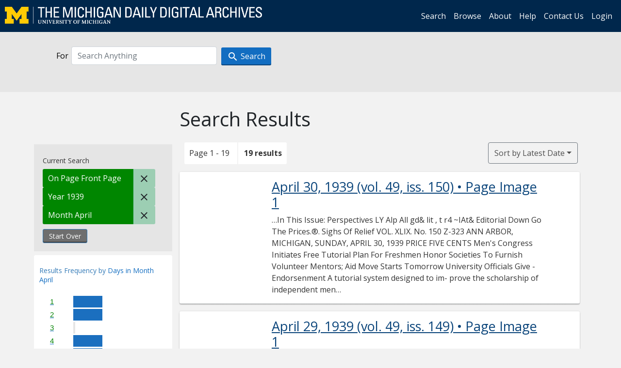

--- FILE ---
content_type: text/html; charset=utf-8
request_url: https://digital.bentley.umich.edu/midaily/search?f%5Bdate_issued_mm_ti%5D%5B%5D=4&f%5Bdate_issued_yyyy_ti%5D%5B%5D=1939&f%5Bissue_sequence_field%5D%5B%5D=issue_sequence_1&sort=date_issued_dt+desc%2C+issue_no_t_sort+asc%2C+issue_sequence+asc
body_size: 10634
content:
<!DOCTYPE html>
<html lang="en" class="no-js">
  <head>
    <meta charset="utf-8">
    <meta http-equiv="Content-Type" content="text/html; charset=utf-8">

    <!-- Mobile viewport optimization h5bp.com/ad -->
    <meta name="HandheldFriendly" content="True">
    <meta name="viewport" content="width=device-width,initial-scale=1.0">
    
    <!-- Internet Explorer use the highest version available -->
    <meta http-equiv="X-UA-Compatible" content="IE=edge">

    <!-- Mobile IE allows us to activate ClearType technology for smoothing fonts for easy reading -->
    <!--[if IEMobile]>
      <meta http-equiv="cleartype" content="on">
    <![endif]-->

    <title>Month: April / Year: 1939 / On Page: Front Page - Michigan Daily Digital Archives - Search Results</title>
    <link rel="icon" type="image/x-icon" href="/assets/favicon-06b0ea96dea0d0e5709c1ccef65ee98f6f9ee8eeb905f9bbcfcf386834c38d1a.ico" />
    <link rel="stylesheet" href="/assets/application-9b180a90bafde13c49d0fa6d3ff721feaed3d25a6d25087304d9a6b4df9e1053.css" media="all" />
    <script src="/assets/application-0aa47976aed52750af4366be76e74a1d988e2dcc6a3675f15dc5acb94c4d7957.js"></script>

    <meta name="csrf-param" content="authenticity_token" />
<meta name="csrf-token" content="1LDQd0fTrKDM_sW3Y40fzEI4brOIAivatIqFupidkAeKzALHX5x35Txgf5xI69sbIhV9Bp72UGlRGL6woTCXXw" />
    
      <link rel="repository" href="https://quod.lib.umich.edu/cgi/i/image/api/" />
  <link rel="alternate" type="application/rss+xml" title="RSS for results" href="/midaily/search.rss?f%5Bdate_issued_mm_ti%5D%5B%5D=4&amp;f%5Bdate_issued_yyyy_ti%5D%5B%5D=1939&amp;f%5Bissue_sequence_field%5D%5B%5D=issue_sequence_1&amp;sort=date_issued_dt+desc%2C+issue_no_t_sort+asc%2C+issue_sequence+asc" />
  <link rel="alternate" type="application/atom+xml" title="Atom for results" href="/midaily/search.atom?f%5Bdate_issued_mm_ti%5D%5B%5D=4&amp;f%5Bdate_issued_yyyy_ti%5D%5B%5D=1939&amp;f%5Bissue_sequence_field%5D%5B%5D=issue_sequence_1&amp;sort=date_issued_dt+desc%2C+issue_no_t_sort+asc%2C+issue_sequence+asc" />


    <!-- Le HTML5 shim, for IE6-8 support of HTML5 elements -->
    <!--[if lt IE 9]>
      <script src="//html5shim.googlecode.com/svn/trunk/html5.js"></script>
    <![endif]-->

    <link href="https://fonts.googleapis.com/css?family=Open+Sans:400,700" rel="stylesheet">

    <script>(function(w,d,s,l,i){w[l]=w[l]||[];w[l].push({'gtm.start':
    new Date().getTime(),event:'gtm.js'});var f=d.getElementsByTagName(s)[0],
    j=d.createElement(s),dl=l!='dataLayer'?'&l='+l:'';j.async=true;j.src=
    'https://www.googletagmanager.com/gtm.js?id='+i+dl;f.parentNode.insertBefore(j,f);
    })(window,document,'script','dataLayer','GTM-WBJ7G26');</script>

  </head>
  <body class="blacklight-catalog blacklight-catalog-index" >

    <nav class="navbar navbar-expand-lg navbar-dark align-items-center" id="header-navbar" style="gap: 1rem;">
  <div class="d-flex flex-column flex-lg-row flex-grow-1" data-class="collapse navbar-collapse">
    <a class="navbar-brand" href="https://digital.bentley.umich.edu/midaily"><img alt="The Michigan Daily Digital Archives" height="35" style="margin-top: -8px" src="/assets/The-Michigan-Daily-Digital-Archive-Header-Graphic-97ff19d10db46c81cc6a22da618a557b5a6fcd4d8ec404269d7ae0e05aee4546.png" /></a>
      <ul id="skip">
    <li><a href="#content">Skip to results</a></li>
    <li><a href="#search-navbar">Skip to search form</a></li>
    <li><a href="#sidebar">Skip to search results filters</a></li>
</ul>


    <div class="collapse navbar-collapse justify-content-end" id="user-util-collapse">
        <ul class="navbar-nav flex-direction-row justify-content-end">
    <li class="nav-item"><a class="nav-link" href="/midaily/search">Search</a></li>

    <li class="nav-item"><a class="nav-link" href="/midaily/browse">Browse</a></li>
    <li class="nav-item"><a class="nav-link" href="/midaily/donors">About</a></li>
    <li class="nav-item"><a class="nav-link" href="/midaily/how_to_search">Help</a></li>
    <li class="nav-item"><a class="nav-link" href="https://umich.qualtrics.com/jfe/form/SV_8qx7Ino9hw7LSQu?publication=midaily" referrerpolicy="unsafe-url">Contact Us</a></li>

        <li class="nav-item">
          <a class="nav-link" href="/login_info">Login</a>
        </li>

  </ul>

    </div>
  </div>
  <button class="navbar-toggler align-self-start" type="button" data-toggle="collapse" data-target="#user-util-collapse" aria-controls="navbarTogglerDemo01" aria-expanded="false" aria-label="Toggle navigation">
    <span class="navbar-toggler-icon"></span>
  </button>
</nav>




  <div id="search-navbar" class="navbar navbar-default p-0" role="navigation">
    
<div class="container-fluid site-search" aria-live="polite">
  <div class="row">
    <form role="search" class="form-horizontal site-search-form" action="https://digital.bentley.umich.edu/midaily/search" accept-charset="UTF-8" method="get">
      <input type="hidden" name="f[date_issued_mm_ti][]" value="4" autocomplete="off" />
<input type="hidden" name="f[date_issued_yyyy_ti][]" value="1939" autocomplete="off" />
<input type="hidden" name="f[issue_sequence_field][]" value="issue_sequence_1" autocomplete="off" />
<input type="hidden" name="sort" value="date_issued_dt desc, issue_no_t_sort asc, issue_sequence asc" autocomplete="off" />
<input type="hidden" name="publication" value="midaily" autocomplete="off" />      
      <input type="hidden" name="search_field" id="search_field" value="all_fields" autocomplete="off" />
      <div class="form-group">
        <div class="col-xs-12">
          <span class="q-block">
            <label for="q" class="control-label search-label for-label">For</label>
            <input type="text" name="q" id="q" placeholder="Search Anything" class="form-control" />
            <!-- <button class="btn btn-primary btn-lg">Search </button> -->
            <button type="submit" class="btn btn-action btn-primary" xid="search">
              <span class="icon_search icon_16px"></span>
              <span class="hidden icon_rotate_right icon_16px glyphicon-refresh-animate"></span> 
              <span class="submit-search-text">Search</span>
            </button>
          </span>
        </div>
      </div>
</form>  </div>
</div>


  </div>


    <div id="blacklight-modal" class="modal fade" tabindex="-1" role="dialog" aria-hidden="true" data-turbo="false">
  <div class="modal-dialog modal-lg" role="document">
    <div class="modal-content">
    </div>
  </div>
</div>


    <main class="py-3">
        <div class="container">

        <div class="row">
          <div class="col-md-9 offset-md-3 col-sm-8 offset-sm-4 col-xs-12 mt-3">
            <h1>    Search Results
</h1>
          </div>
        </div>

      <div class="row">
        



<div id="sidebar" class="col-md-3 col-sm-4 col-xs-12">
    <div id="appliedParams" class="clearfix constraints-container">
    <span class="constraints-label">Current Search</span>

    
<span class="btn-group appliedFilter constraint filter filter-issue_sequence_field">
  <span class="constraint-value btn btn-sm btn-default btn-disabled">
      <span class="filterName">On Page</span>
        <span class="filterValue" title="Front Page">Front Page</span>
  </span>

    <a class="btn btn-default btn-sm remove remove-param" href="/midaily/search?f%5Bdate_issued_mm_ti%5D%5B%5D=4&amp;f%5Bdate_issued_yyyy_ti%5D%5B%5D=1939&amp;sort=date_issued_dt+desc%2C+issue_no_t_sort+asc%2C+issue_sequence+asc"><span class="icon_close icon_16px"></span><span class="sr-only">Remove constraint On Page: Front Page</span></a>
</span>

<span class="btn-group appliedFilter constraint filter filter-date_issued_yyyy_ti">
  <span class="constraint-value btn btn-sm btn-default btn-disabled">
      <span class="filterName">Year</span>
        <span class="filterValue" title="1939">1939</span>
  </span>

    <a class="btn btn-default btn-sm remove remove-param" href="/midaily/search?f%5Bdate_issued_mm_ti%5D%5B%5D=4&amp;f%5Bissue_sequence_field%5D%5B%5D=issue_sequence_1&amp;sort=date_issued_dt+desc%2C+issue_no_t_sort+asc%2C+issue_sequence+asc"><span class="icon_close icon_16px"></span><span class="sr-only">Remove constraint Year: 1939</span></a>
</span>

<span class="btn-group appliedFilter constraint filter filter-date_issued_mm_ti">
  <span class="constraint-value btn btn-sm btn-default btn-disabled">
      <span class="filterName">Month</span>
        <span class="filterValue" title="April">April</span>
  </span>

    <a class="btn btn-default btn-sm remove remove-param" href="/midaily/search?f%5Bdate_issued_yyyy_ti%5D%5B%5D=1939&amp;f%5Bissue_sequence_field%5D%5B%5D=issue_sequence_1&amp;sort=date_issued_dt+desc%2C+issue_no_t_sort+asc%2C+issue_sequence+asc"><span class="icon_close icon_16px"></span><span class="sr-only">Remove constraint Month: April</span></a>
</span>
    <div>
      <a class="catalog_startOverLink btn btn-text" id="startOverLink" href="/midaily/search">Start Over</a>
    </div>
  </div>      
 

  <div id="searchGraph" class="clearfix">
    <h2 class="sr-only">Explore by Days in Month April</h2>
    <span 
    id="graph_data" 
    class="hidden" 
    data-chart-title="Days in Month April" 
    data-highest-col="2" 
    data-lowest-col="1"      
    data-facet-key="date_issued_dd_ti"      
    data-col-names="1, 2, 3, 4, 5, 6, 7, 8, 9, 10, 11, 12, 13, 14, 15, 16, 17, 18, 19, 20, 21, 22, 23, 24, 25, 26, 27, 28, 29, 30" 
    data-col-values="1, 1, 0, 1, 1, 1, 1, 0, 0, 0, 0, 0, 0, 0, 0, 0, 0, 1, 1, 1, 1, 1, 1, 1, 0, 1, 1, 1, 2, 1"  
    data-col-links="/midaily/search?f%5Bdate_issued_dd_ti%5D%5B%5D=1&amp;f%5Bdate_issued_mm_ti%5D%5B%5D=4&amp;f%5Bdate_issued_yyyy_ti%5D%5B%5D=1939&amp;f%5Bissue_sequence_field%5D%5B%5D=issue_sequence_1&amp;sort=date_issued_dt+desc%2C+issue_no_t_sort+asc%2C+issue_sequence+asc, /midaily/search?f%5Bdate_issued_dd_ti%5D%5B%5D=2&amp;f%5Bdate_issued_mm_ti%5D%5B%5D=4&amp;f%5Bdate_issued_yyyy_ti%5D%5B%5D=1939&amp;f%5Bissue_sequence_field%5D%5B%5D=issue_sequence_1&amp;sort=date_issued_dt+desc%2C+issue_no_t_sort+asc%2C+issue_sequence+asc, #, /midaily/search?f%5Bdate_issued_dd_ti%5D%5B%5D=4&amp;f%5Bdate_issued_mm_ti%5D%5B%5D=4&amp;f%5Bdate_issued_yyyy_ti%5D%5B%5D=1939&amp;f%5Bissue_sequence_field%5D%5B%5D=issue_sequence_1&amp;sort=date_issued_dt+desc%2C+issue_no_t_sort+asc%2C+issue_sequence+asc, /midaily/search?f%5Bdate_issued_dd_ti%5D%5B%5D=5&amp;f%5Bdate_issued_mm_ti%5D%5B%5D=4&amp;f%5Bdate_issued_yyyy_ti%5D%5B%5D=1939&amp;f%5Bissue_sequence_field%5D%5B%5D=issue_sequence_1&amp;sort=date_issued_dt+desc%2C+issue_no_t_sort+asc%2C+issue_sequence+asc, /midaily/search?f%5Bdate_issued_dd_ti%5D%5B%5D=6&amp;f%5Bdate_issued_mm_ti%5D%5B%5D=4&amp;f%5Bdate_issued_yyyy_ti%5D%5B%5D=1939&amp;f%5Bissue_sequence_field%5D%5B%5D=issue_sequence_1&amp;sort=date_issued_dt+desc%2C+issue_no_t_sort+asc%2C+issue_sequence+asc, /midaily/search?f%5Bdate_issued_dd_ti%5D%5B%5D=7&amp;f%5Bdate_issued_mm_ti%5D%5B%5D=4&amp;f%5Bdate_issued_yyyy_ti%5D%5B%5D=1939&amp;f%5Bissue_sequence_field%5D%5B%5D=issue_sequence_1&amp;sort=date_issued_dt+desc%2C+issue_no_t_sort+asc%2C+issue_sequence+asc, #, #, #, #, #, #, #, #, #, #, /midaily/search?f%5Bdate_issued_dd_ti%5D%5B%5D=18&amp;f%5Bdate_issued_mm_ti%5D%5B%5D=4&amp;f%5Bdate_issued_yyyy_ti%5D%5B%5D=1939&amp;f%5Bissue_sequence_field%5D%5B%5D=issue_sequence_1&amp;sort=date_issued_dt+desc%2C+issue_no_t_sort+asc%2C+issue_sequence+asc, /midaily/search?f%5Bdate_issued_dd_ti%5D%5B%5D=19&amp;f%5Bdate_issued_mm_ti%5D%5B%5D=4&amp;f%5Bdate_issued_yyyy_ti%5D%5B%5D=1939&amp;f%5Bissue_sequence_field%5D%5B%5D=issue_sequence_1&amp;sort=date_issued_dt+desc%2C+issue_no_t_sort+asc%2C+issue_sequence+asc, /midaily/search?f%5Bdate_issued_dd_ti%5D%5B%5D=20&amp;f%5Bdate_issued_mm_ti%5D%5B%5D=4&amp;f%5Bdate_issued_yyyy_ti%5D%5B%5D=1939&amp;f%5Bissue_sequence_field%5D%5B%5D=issue_sequence_1&amp;sort=date_issued_dt+desc%2C+issue_no_t_sort+asc%2C+issue_sequence+asc, /midaily/search?f%5Bdate_issued_dd_ti%5D%5B%5D=21&amp;f%5Bdate_issued_mm_ti%5D%5B%5D=4&amp;f%5Bdate_issued_yyyy_ti%5D%5B%5D=1939&amp;f%5Bissue_sequence_field%5D%5B%5D=issue_sequence_1&amp;sort=date_issued_dt+desc%2C+issue_no_t_sort+asc%2C+issue_sequence+asc, /midaily/search?f%5Bdate_issued_dd_ti%5D%5B%5D=22&amp;f%5Bdate_issued_mm_ti%5D%5B%5D=4&amp;f%5Bdate_issued_yyyy_ti%5D%5B%5D=1939&amp;f%5Bissue_sequence_field%5D%5B%5D=issue_sequence_1&amp;sort=date_issued_dt+desc%2C+issue_no_t_sort+asc%2C+issue_sequence+asc, /midaily/search?f%5Bdate_issued_dd_ti%5D%5B%5D=23&amp;f%5Bdate_issued_mm_ti%5D%5B%5D=4&amp;f%5Bdate_issued_yyyy_ti%5D%5B%5D=1939&amp;f%5Bissue_sequence_field%5D%5B%5D=issue_sequence_1&amp;sort=date_issued_dt+desc%2C+issue_no_t_sort+asc%2C+issue_sequence+asc, /midaily/search?f%5Bdate_issued_dd_ti%5D%5B%5D=24&amp;f%5Bdate_issued_mm_ti%5D%5B%5D=4&amp;f%5Bdate_issued_yyyy_ti%5D%5B%5D=1939&amp;f%5Bissue_sequence_field%5D%5B%5D=issue_sequence_1&amp;sort=date_issued_dt+desc%2C+issue_no_t_sort+asc%2C+issue_sequence+asc, #, /midaily/search?f%5Bdate_issued_dd_ti%5D%5B%5D=26&amp;f%5Bdate_issued_mm_ti%5D%5B%5D=4&amp;f%5Bdate_issued_yyyy_ti%5D%5B%5D=1939&amp;f%5Bissue_sequence_field%5D%5B%5D=issue_sequence_1&amp;sort=date_issued_dt+desc%2C+issue_no_t_sort+asc%2C+issue_sequence+asc, /midaily/search?f%5Bdate_issued_dd_ti%5D%5B%5D=27&amp;f%5Bdate_issued_mm_ti%5D%5B%5D=4&amp;f%5Bdate_issued_yyyy_ti%5D%5B%5D=1939&amp;f%5Bissue_sequence_field%5D%5B%5D=issue_sequence_1&amp;sort=date_issued_dt+desc%2C+issue_no_t_sort+asc%2C+issue_sequence+asc, /midaily/search?f%5Bdate_issued_dd_ti%5D%5B%5D=28&amp;f%5Bdate_issued_mm_ti%5D%5B%5D=4&amp;f%5Bdate_issued_yyyy_ti%5D%5B%5D=1939&amp;f%5Bissue_sequence_field%5D%5B%5D=issue_sequence_1&amp;sort=date_issued_dt+desc%2C+issue_no_t_sort+asc%2C+issue_sequence+asc, /midaily/search?f%5Bdate_issued_dd_ti%5D%5B%5D=29&amp;f%5Bdate_issued_mm_ti%5D%5B%5D=4&amp;f%5Bdate_issued_yyyy_ti%5D%5B%5D=1939&amp;f%5Bissue_sequence_field%5D%5B%5D=issue_sequence_1&amp;sort=date_issued_dt+desc%2C+issue_no_t_sort+asc%2C+issue_sequence+asc, /midaily/search?f%5Bdate_issued_dd_ti%5D%5B%5D=30&amp;f%5Bdate_issued_mm_ti%5D%5B%5D=4&amp;f%5Bdate_issued_yyyy_ti%5D%5B%5D=1939&amp;f%5Bissue_sequence_field%5D%5B%5D=issue_sequence_1&amp;sort=date_issued_dt+desc%2C+issue_no_t_sort+asc%2C+issue_sequence+asc" 
    ></span>
    
  <h3><span class="result-requency-by">Results Frequency by </span><span class="result-frequency-by-range">Days in Month April</span></h3>
  <div id="hit_chart_frame">
    <span id="y-axis-title">Date Range</span>
    <span id="x-axis-title">Pages with Results</span>
    <!-- line bar -->
  </div>
    <span id="hit_instructions">The graph is meant to give a relative scale of results. Hover over labels to see number of results.</span>
</div>
    <div id="facets" class="facets sidenav facets-toggleable-md">
  <div class="facets-header">
    <h2 class="facets-heading">Filter by Date Range Facet</h2>

    <button class="navbar-toggler navbar-toggler-right" type="button" data-toggle="collapse" data-target="#facet-panel-collapse" data-bs-toggle="collapse" data-bs-target="#facet-panel-collapse" aria-controls="facet-panel-collapse" aria-expanded="false" aria-label="Toggle facets">
      <span class="navbar-toggler-icon"></span>
</button>  </div>

  <div id="facet-panel-collapse" class="facets-collapse collapse">
      <div class="card facet-limit blacklight-issue_sequence_field facet-limit-active">
  <h3 class="card-header p-0 facet-field-heading" id="facet-issue_sequence_field-header">
    <button
      type="button"
      class="btn w-100 d-block btn-block p-2 text-start text-left collapse-toggle "
      data-toggle="collapse"
      data-bs-toggle="collapse"
      data-target="#facet-issue_sequence_field"
      data-bs-target="#facet-issue_sequence_field"
      aria-expanded="true"
      arial-controls="facet-issue_sequence_field"
    >
          On Page

    </button>
  </h3>
  <div id="facet-issue_sequence_field" role="region" aria-labelledby="facet-issue_sequence_field-header" class="panel-collapse facet-content collapse show">
    <div class="card-body">
              
    <ul class="facet-values list-unstyled">
      <li><span class="facet-label"><span class="selected">Front Page</span><a class="remove" href="/midaily/search?f%5Bdate_issued_mm_ti%5D%5B%5D=4&amp;f%5Bdate_issued_yyyy_ti%5D%5B%5D=1939&amp;sort=date_issued_dt+desc%2C+issue_no_t_sort+asc%2C+issue_sequence+asc"><span class="fa fa-close"></span><span class="sr-only">remove facet limit Front Page</span></a></span><span title="Number of records" class="selected facet-count">19</span></li>
    </ul>




    </div>
  </div>
</div>

<div class="card facet-limit blacklight-date_issued_yyyy10_ti ">
  <h3 class="card-header p-0 facet-field-heading" id="facet-date_issued_yyyy10_ti-header">
    <button
      type="button"
      class="btn w-100 d-block btn-block p-2 text-start text-left collapse-toggle "
      data-toggle="collapse"
      data-bs-toggle="collapse"
      data-target="#facet-date_issued_yyyy10_ti"
      data-bs-target="#facet-date_issued_yyyy10_ti"
      aria-expanded="true"
      arial-controls="facet-date_issued_yyyy10_ti"
    >
          Decade

    </button>
  </h3>
  <div id="facet-date_issued_yyyy10_ti" role="region" aria-labelledby="facet-date_issued_yyyy10_ti-header" class="panel-collapse facet-content collapse show">
    <div class="card-body">
              
    <ul class="facet-values list-unstyled">
      <li><span class="facet-label"><a class="facet-select" rel="nofollow" href="/midaily/search?f%5Bdate_issued_mm_ti%5D%5B%5D=4&amp;f%5Bdate_issued_yyyy10_ti%5D%5B%5D=1930&amp;f%5Bdate_issued_yyyy_ti%5D%5B%5D=1939&amp;f%5Bissue_sequence_field%5D%5B%5D=issue_sequence_1&amp;sort=date_issued_dt+desc%2C+issue_no_t_sort+asc%2C+issue_sequence+asc">1930</a></span><span title="Number of records" class="facet-count">19</span></li>
    </ul>




    </div>
  </div>
</div>

<div class="card facet-limit blacklight-date_issued_yyyy_ti facet-limit-active">
  <h3 class="card-header p-0 facet-field-heading" id="facet-date_issued_yyyy_ti-header">
    <button
      type="button"
      class="btn w-100 d-block btn-block p-2 text-start text-left collapse-toggle "
      data-toggle="collapse"
      data-bs-toggle="collapse"
      data-target="#facet-date_issued_yyyy_ti"
      data-bs-target="#facet-date_issued_yyyy_ti"
      aria-expanded="true"
      arial-controls="facet-date_issued_yyyy_ti"
    >
          Year

    </button>
  </h3>
  <div id="facet-date_issued_yyyy_ti" role="region" aria-labelledby="facet-date_issued_yyyy_ti-header" class="panel-collapse facet-content collapse show">
    <div class="card-body">
              
    <ul class="facet-values list-unstyled">
      <li><span class="facet-label"><span class="selected">1939</span><a class="remove" href="/midaily/search?f%5Bdate_issued_mm_ti%5D%5B%5D=4&amp;f%5Bissue_sequence_field%5D%5B%5D=issue_sequence_1&amp;sort=date_issued_dt+desc%2C+issue_no_t_sort+asc%2C+issue_sequence+asc"><span class="fa fa-close"></span><span class="sr-only">remove facet limit 1939</span></a></span><span title="Number of records" class="selected facet-count">19</span></li>
    </ul>




    </div>
  </div>
</div>

<div class="card facet-limit blacklight-date_issued_mm_ti facet-limit-active">
  <h3 class="card-header p-0 facet-field-heading" id="facet-date_issued_mm_ti-header">
    <button
      type="button"
      class="btn w-100 d-block btn-block p-2 text-start text-left collapse-toggle "
      data-toggle="collapse"
      data-bs-toggle="collapse"
      data-target="#facet-date_issued_mm_ti"
      data-bs-target="#facet-date_issued_mm_ti"
      aria-expanded="true"
      arial-controls="facet-date_issued_mm_ti"
    >
          Month

    </button>
  </h3>
  <div id="facet-date_issued_mm_ti" role="region" aria-labelledby="facet-date_issued_mm_ti-header" class="panel-collapse facet-content collapse show">
    <div class="card-body">
              
    <ul class="facet-values list-unstyled">
      <li><span class="facet-label"><span class="selected">April</span><a class="remove" href="/midaily/search?f%5Bdate_issued_yyyy_ti%5D%5B%5D=1939&amp;f%5Bissue_sequence_field%5D%5B%5D=issue_sequence_1&amp;sort=date_issued_dt+desc%2C+issue_no_t_sort+asc%2C+issue_sequence+asc"><span class="fa fa-close"></span><span class="sr-only">remove facet limit April</span></a></span><span title="Number of records" class="selected facet-count">19</span></li>
    </ul>




    </div>
  </div>
</div>

<div class="card facet-limit blacklight-date_issued_dd_ti ">
  <h3 class="card-header p-0 facet-field-heading" id="facet-date_issued_dd_ti-header">
    <button
      type="button"
      class="btn w-100 d-block btn-block p-2 text-start text-left collapse-toggle collapsed"
      data-toggle="collapse"
      data-bs-toggle="collapse"
      data-target="#facet-date_issued_dd_ti"
      data-bs-target="#facet-date_issued_dd_ti"
      aria-expanded="false"
      arial-controls="facet-date_issued_dd_ti"
    >
          Day

    </button>
  </h3>
  <div id="facet-date_issued_dd_ti" role="region" aria-labelledby="facet-date_issued_dd_ti-header" class="panel-collapse facet-content collapse ">
    <div class="card-body">
              
    <ul class="facet-values list-unstyled">
      <li><span class="facet-label"><a class="facet-select" rel="nofollow" href="/midaily/search?f%5Bdate_issued_dd_ti%5D%5B%5D=1&amp;f%5Bdate_issued_mm_ti%5D%5B%5D=4&amp;f%5Bdate_issued_yyyy_ti%5D%5B%5D=1939&amp;f%5Bissue_sequence_field%5D%5B%5D=issue_sequence_1&amp;sort=date_issued_dt+desc%2C+issue_no_t_sort+asc%2C+issue_sequence+asc">1</a></span><span title="Number of records" class="facet-count">1</span></li><li><span class="facet-label"><a class="facet-select" rel="nofollow" href="/midaily/search?f%5Bdate_issued_dd_ti%5D%5B%5D=2&amp;f%5Bdate_issued_mm_ti%5D%5B%5D=4&amp;f%5Bdate_issued_yyyy_ti%5D%5B%5D=1939&amp;f%5Bissue_sequence_field%5D%5B%5D=issue_sequence_1&amp;sort=date_issued_dt+desc%2C+issue_no_t_sort+asc%2C+issue_sequence+asc">2</a></span><span title="Number of records" class="facet-count">1</span></li><li><span class="facet-label"><a class="facet-select" rel="nofollow" href="/midaily/search?f%5Bdate_issued_dd_ti%5D%5B%5D=4&amp;f%5Bdate_issued_mm_ti%5D%5B%5D=4&amp;f%5Bdate_issued_yyyy_ti%5D%5B%5D=1939&amp;f%5Bissue_sequence_field%5D%5B%5D=issue_sequence_1&amp;sort=date_issued_dt+desc%2C+issue_no_t_sort+asc%2C+issue_sequence+asc">4</a></span><span title="Number of records" class="facet-count">1</span></li><li><span class="facet-label"><a class="facet-select" rel="nofollow" href="/midaily/search?f%5Bdate_issued_dd_ti%5D%5B%5D=5&amp;f%5Bdate_issued_mm_ti%5D%5B%5D=4&amp;f%5Bdate_issued_yyyy_ti%5D%5B%5D=1939&amp;f%5Bissue_sequence_field%5D%5B%5D=issue_sequence_1&amp;sort=date_issued_dt+desc%2C+issue_no_t_sort+asc%2C+issue_sequence+asc">5</a></span><span title="Number of records" class="facet-count">1</span></li><li><span class="facet-label"><a class="facet-select" rel="nofollow" href="/midaily/search?f%5Bdate_issued_dd_ti%5D%5B%5D=6&amp;f%5Bdate_issued_mm_ti%5D%5B%5D=4&amp;f%5Bdate_issued_yyyy_ti%5D%5B%5D=1939&amp;f%5Bissue_sequence_field%5D%5B%5D=issue_sequence_1&amp;sort=date_issued_dt+desc%2C+issue_no_t_sort+asc%2C+issue_sequence+asc">6</a></span><span title="Number of records" class="facet-count">1</span></li><li><span class="facet-label"><a class="facet-select" rel="nofollow" href="/midaily/search?f%5Bdate_issued_dd_ti%5D%5B%5D=7&amp;f%5Bdate_issued_mm_ti%5D%5B%5D=4&amp;f%5Bdate_issued_yyyy_ti%5D%5B%5D=1939&amp;f%5Bissue_sequence_field%5D%5B%5D=issue_sequence_1&amp;sort=date_issued_dt+desc%2C+issue_no_t_sort+asc%2C+issue_sequence+asc">7</a></span><span title="Number of records" class="facet-count">1</span></li><li><span class="facet-label"><a class="facet-select" rel="nofollow" href="/midaily/search?f%5Bdate_issued_dd_ti%5D%5B%5D=18&amp;f%5Bdate_issued_mm_ti%5D%5B%5D=4&amp;f%5Bdate_issued_yyyy_ti%5D%5B%5D=1939&amp;f%5Bissue_sequence_field%5D%5B%5D=issue_sequence_1&amp;sort=date_issued_dt+desc%2C+issue_no_t_sort+asc%2C+issue_sequence+asc">18</a></span><span title="Number of records" class="facet-count">1</span></li><li><span class="facet-label"><a class="facet-select" rel="nofollow" href="/midaily/search?f%5Bdate_issued_dd_ti%5D%5B%5D=19&amp;f%5Bdate_issued_mm_ti%5D%5B%5D=4&amp;f%5Bdate_issued_yyyy_ti%5D%5B%5D=1939&amp;f%5Bissue_sequence_field%5D%5B%5D=issue_sequence_1&amp;sort=date_issued_dt+desc%2C+issue_no_t_sort+asc%2C+issue_sequence+asc">19</a></span><span title="Number of records" class="facet-count">1</span></li><li><span class="facet-label"><a class="facet-select" rel="nofollow" href="/midaily/search?f%5Bdate_issued_dd_ti%5D%5B%5D=20&amp;f%5Bdate_issued_mm_ti%5D%5B%5D=4&amp;f%5Bdate_issued_yyyy_ti%5D%5B%5D=1939&amp;f%5Bissue_sequence_field%5D%5B%5D=issue_sequence_1&amp;sort=date_issued_dt+desc%2C+issue_no_t_sort+asc%2C+issue_sequence+asc">20</a></span><span title="Number of records" class="facet-count">1</span></li><li><span class="facet-label"><a class="facet-select" rel="nofollow" href="/midaily/search?f%5Bdate_issued_dd_ti%5D%5B%5D=21&amp;f%5Bdate_issued_mm_ti%5D%5B%5D=4&amp;f%5Bdate_issued_yyyy_ti%5D%5B%5D=1939&amp;f%5Bissue_sequence_field%5D%5B%5D=issue_sequence_1&amp;sort=date_issued_dt+desc%2C+issue_no_t_sort+asc%2C+issue_sequence+asc">21</a></span><span title="Number of records" class="facet-count">1</span></li><li><span class="facet-label"><a class="facet-select" rel="nofollow" href="/midaily/search?f%5Bdate_issued_dd_ti%5D%5B%5D=22&amp;f%5Bdate_issued_mm_ti%5D%5B%5D=4&amp;f%5Bdate_issued_yyyy_ti%5D%5B%5D=1939&amp;f%5Bissue_sequence_field%5D%5B%5D=issue_sequence_1&amp;sort=date_issued_dt+desc%2C+issue_no_t_sort+asc%2C+issue_sequence+asc">22</a></span><span title="Number of records" class="facet-count">1</span></li><li><span class="facet-label"><a class="facet-select" rel="nofollow" href="/midaily/search?f%5Bdate_issued_dd_ti%5D%5B%5D=23&amp;f%5Bdate_issued_mm_ti%5D%5B%5D=4&amp;f%5Bdate_issued_yyyy_ti%5D%5B%5D=1939&amp;f%5Bissue_sequence_field%5D%5B%5D=issue_sequence_1&amp;sort=date_issued_dt+desc%2C+issue_no_t_sort+asc%2C+issue_sequence+asc">23</a></span><span title="Number of records" class="facet-count">1</span></li><li><span class="facet-label"><a class="facet-select" rel="nofollow" href="/midaily/search?f%5Bdate_issued_dd_ti%5D%5B%5D=24&amp;f%5Bdate_issued_mm_ti%5D%5B%5D=4&amp;f%5Bdate_issued_yyyy_ti%5D%5B%5D=1939&amp;f%5Bissue_sequence_field%5D%5B%5D=issue_sequence_1&amp;sort=date_issued_dt+desc%2C+issue_no_t_sort+asc%2C+issue_sequence+asc">24</a></span><span title="Number of records" class="facet-count">1</span></li><li><span class="facet-label"><a class="facet-select" rel="nofollow" href="/midaily/search?f%5Bdate_issued_dd_ti%5D%5B%5D=26&amp;f%5Bdate_issued_mm_ti%5D%5B%5D=4&amp;f%5Bdate_issued_yyyy_ti%5D%5B%5D=1939&amp;f%5Bissue_sequence_field%5D%5B%5D=issue_sequence_1&amp;sort=date_issued_dt+desc%2C+issue_no_t_sort+asc%2C+issue_sequence+asc">26</a></span><span title="Number of records" class="facet-count">1</span></li><li><span class="facet-label"><a class="facet-select" rel="nofollow" href="/midaily/search?f%5Bdate_issued_dd_ti%5D%5B%5D=27&amp;f%5Bdate_issued_mm_ti%5D%5B%5D=4&amp;f%5Bdate_issued_yyyy_ti%5D%5B%5D=1939&amp;f%5Bissue_sequence_field%5D%5B%5D=issue_sequence_1&amp;sort=date_issued_dt+desc%2C+issue_no_t_sort+asc%2C+issue_sequence+asc">27</a></span><span title="Number of records" class="facet-count">1</span></li><li><span class="facet-label"><a class="facet-select" rel="nofollow" href="/midaily/search?f%5Bdate_issued_dd_ti%5D%5B%5D=28&amp;f%5Bdate_issued_mm_ti%5D%5B%5D=4&amp;f%5Bdate_issued_yyyy_ti%5D%5B%5D=1939&amp;f%5Bissue_sequence_field%5D%5B%5D=issue_sequence_1&amp;sort=date_issued_dt+desc%2C+issue_no_t_sort+asc%2C+issue_sequence+asc">28</a></span><span title="Number of records" class="facet-count">1</span></li><li><span class="facet-label"><a class="facet-select" rel="nofollow" href="/midaily/search?f%5Bdate_issued_dd_ti%5D%5B%5D=29&amp;f%5Bdate_issued_mm_ti%5D%5B%5D=4&amp;f%5Bdate_issued_yyyy_ti%5D%5B%5D=1939&amp;f%5Bissue_sequence_field%5D%5B%5D=issue_sequence_1&amp;sort=date_issued_dt+desc%2C+issue_no_t_sort+asc%2C+issue_sequence+asc">29</a></span><span title="Number of records" class="facet-count">2</span></li><li><span class="facet-label"><a class="facet-select" rel="nofollow" href="/midaily/search?f%5Bdate_issued_dd_ti%5D%5B%5D=30&amp;f%5Bdate_issued_mm_ti%5D%5B%5D=4&amp;f%5Bdate_issued_yyyy_ti%5D%5B%5D=1939&amp;f%5Bissue_sequence_field%5D%5B%5D=issue_sequence_1&amp;sort=date_issued_dt+desc%2C+issue_no_t_sort+asc%2C+issue_sequence+asc">30</a></span><span title="Number of records" class="facet-count">1</span></li>
    </ul>




    </div>
  </div>
</div>

</div></div>


</div>

<div id="content" class="col-md-9 col-sm-8 col-xs-12 activate-highlighting">
  
    <h2 class="sr-only top-content-title"><span class="translation_missing" title="translation missing: en.blacklight.search.search_results_header">Search Results Header</span></h2>






<div id="sortAndPerPage">
  <section class="pagination">
      <div class="page_links">
      <span class="page_entries">
        <span class="pages-box">Page 1 - 19</span> <span class="results-box hidden-xs">19 results</span>
      </span>
    </div> 

</section>

  <div class="search-widgets">
        <div id="sort-dropdown" class="btn-group sort-dropdown">
  <button name="button" type="submit" class="btn btn-outline-secondary dropdown-toggle" aria-expanded="false" data-toggle="dropdown" data-bs-toggle="dropdown">Sort<span class="d-none d-sm-inline"> by Latest Date</span><span class="caret"></span></button>

  <div class="dropdown-menu" role="menu">
      <a class="dropdown-item " role="menuitem" href="/midaily/search?f%5Bdate_issued_mm_ti%5D%5B%5D=4&amp;f%5Bdate_issued_yyyy_ti%5D%5B%5D=1939&amp;f%5Bissue_sequence_field%5D%5B%5D=issue_sequence_1&amp;sort=relevance">Interesting</a>
      <a class="dropdown-item active" role="menuitem" aria-current="page" href="/midaily/search?f%5Bdate_issued_mm_ti%5D%5B%5D=4&amp;f%5Bdate_issued_yyyy_ti%5D%5B%5D=1939&amp;f%5Bissue_sequence_field%5D%5B%5D=issue_sequence_1&amp;sort=date_issued_dt+desc%2C+issue_no_t_sort+asc%2C+issue_sequence+asc">Latest Date</a>
      <a class="dropdown-item " role="menuitem" href="/midaily/search?f%5Bdate_issued_mm_ti%5D%5B%5D=4&amp;f%5Bdate_issued_yyyy_ti%5D%5B%5D=1939&amp;f%5Bissue_sequence_field%5D%5B%5D=issue_sequence_1&amp;sort=date_issued_dt+asc%2C+issue_no_t_sort+asc%2C+issue_sequence+asc">Earliest Date</a>
  </div>
</div>



</div>
</div>

<h2 class="sr-only">Search Results</h2>

  <div id="documents" class="documents-list container-fluid">
  <article class="row document" data-words="[]" data-identifier="bhl_midaily:mdp.39015071756048-00000403:WORDS00000403">
    <span class="row-thumbnail" aria-hidden="true" tabindex="-1">
        <a tabindex="-1" class="thumbnail loading" data-min-width="150" data-min-height="194" aria-describedby="_mdp.39015071756048-00000403" href="/midaily/mdp.39015071756048/403"><img data-src="https://quod.lib.umich.edu/cgi/i/image/api/tile/bhl_midaily:mdp.39015071756048-00000403:IMG00000403/full/150,/0/default.jpg" tabindex="-1" aria-hidden="true" alt="image of April 30, 1939 - number 1" /></a>
    </span>
    <div class="row-article-text">
        <a href="/midaily/mdp.39015071756048/403">
    <h3 id="_mdp.39015071756048-00000403">
        April 30, 1939
        <span class="subtitle">
            (vol. 49, iss. 150)
            &#8226; Page Image 1</span>
    </h3>
</a>

<p>&#8230;In This Issue: Perspectives  LY  Alp All gd& lit , t r4  ~IAt&  Editorial Down Go The Prices.®. Sighs Of Relief  VOL. XLIX. No. 150 Z-323 ANN ARBOR, MICHIGAN, SUNDAY, APRIL 30, 1939  PRICE FIVE CENTS  Men's Congress Initiates Free Tutorial Plan For Freshmen Honor Societies To Furnish Volunteer Mentors; Aid Move Starts Tomorrow University Officials Give -Endorsenment A tutorial system designed to im- prove the scholarship of independent men was...&#8230;</p>

    </div>

</article>
    <article class="row document" data-words="[]" data-identifier="bhl_midaily:mdp.39015071756048-00000389:WORDS00000389">
    <span class="row-thumbnail" aria-hidden="true" tabindex="-1">
        <a tabindex="-1" class="thumbnail loading" data-min-width="150" data-min-height="194" aria-describedby="_mdp.39015071756048-00000389" href="/midaily/mdp.39015071756048/389"><img data-src="https://quod.lib.umich.edu/cgi/i/image/api/tile/bhl_midaily:mdp.39015071756048-00000389:IMG00000389/full/150,/0/default.jpg" tabindex="-1" aria-hidden="true" alt="image of April 29, 1939 - number 1" /></a>
    </span>
    <div class="row-article-text">
        <a href="/midaily/mdp.39015071756048/389">
    <h3 id="_mdp.39015071756048-00000389">
        April 29, 1939
        <span class="subtitle">
            (vol. 49, iss. 149)
            &#8226; Page Image 1</span>
    </h3>
</a>

<p>&#8230;Weather Fair, warmer in central and south portions today.  C, - 4r  SWP40  ~~Iaiti  Editorial Japan And The Democracies  VOL. XLIX. No. 149 Z-323 ANN ARBOR, MICHIGAN, SATURDAY, APRIL 29, 1939  PRICE FIVE CENTS  Haber Accepts National Post  I  Named To High Post  To Supervise Refugee Work Executive Post Involves Resettlement And Relief Grants In United States Economist Granted One-Year Absence Prof. William Haber of the econom- ics department ...&#8230;</p>

    </div>

</article>
    <article class="row document" data-words="[]" data-identifier="bhl_midaily:mdp.39015071756048-00000397:WORDS00000397">
    <span class="row-thumbnail" aria-hidden="true" tabindex="-1">
        <a tabindex="-1" class="thumbnail loading" data-min-width="150" data-min-height="115" aria-describedby="_mdp.39015071756048-00000397" href="/midaily/mdp.39015071756048/397"><img data-src="https://quod.lib.umich.edu/cgi/i/image/api/tile/bhl_midaily:mdp.39015071756048-00000397:IMG00000397/full/150,/0/default.jpg" tabindex="-1" aria-hidden="true" alt="image of April 29, 1939 - number 1" /></a>
    </span>
    <div class="row-article-text">
        <a href="/midaily/mdp.39015071756048/397">
    <h3 id="_mdp.39015071756048-00000397">
        April 29, 1939
        <span class="subtitle">
            (vol. 2, iss. 4)
            &#8226; Page Image 1</span>
    </h3>
</a>

<p>&#8230;(I  CA) *00  41 0 zc vs 0  w . r, Q  '.4 0 cu 4) r) 4- . .i1  o0 e3 *c b o u  4V V V ce "4-  bb a) a> 4) a) 4i) 03 a) C  "4) rjo. P4 4)a 0O 0  td N U2vU  q3 w) T3 -4 Cd .C;  z O a) )r 4.) Co,. o o tn. >-)  0 4 W ' V{ Cr C1 1.! a) V-  94- o~c o x '4 a 4-  Q) C -4 ti) 4.)  '44 4 '4-4 G;1 cd- a)  .45) a) V J.. 4)0  .0 0 *-. bb w a)yr "rI ) ,yr.4 S0  .0 d3 4 'L3 a) ;-a LV  bD -S Cd) Y.i 0 4 C an  0 e a) CJ) C7) '4  0 4.", .a , U 4- a)'U a) u ~' )C...&#8230;</p>

    </div>

</article>
    <article class="row document" data-words="[]" data-identifier="bhl_midaily:mdp.39015071756048-00000383:WORDS00000383">
    <span class="row-thumbnail" aria-hidden="true" tabindex="-1">
        <a tabindex="-1" class="thumbnail loading" data-min-width="150" data-min-height="194" aria-describedby="_mdp.39015071756048-00000383" href="/midaily/mdp.39015071756048/383"><img data-src="https://quod.lib.umich.edu/cgi/i/image/api/tile/bhl_midaily:mdp.39015071756048-00000383:IMG00000383/full/150,/0/default.jpg" tabindex="-1" aria-hidden="true" alt="image of April 28, 1939 - number 1" /></a>
    </span>
    <div class="row-article-text">
        <a href="/midaily/mdp.39015071756048/383">
    <h3 id="_mdp.39015071756048-00000383">
        April 28, 1939
        <span class="subtitle">
            (vol. 49, iss. 148)
            &#8226; Page Image 1</span>
    </h3>
</a>

<p>&#8230; Weather, Partly cloudy to cloudy and continued cool today.  Sir igrn  ~Iai4i1  Editorial Arms And The Man The 'Bridge Of Sighs' .  VOL. XLIX. No. 148 Z-323 ANN ARBOR, MICHIGAN, FRIDAY, APRIL 28, 1939  PRICE FIVE CENTS  F.D.R. Urges Large Relief Appropriation For Next Year Handling Of Relief In Past Defended By President In Message To Congress Prospect Of Quick PassageIs Slight WASHINGTON" April 27.-(P)- President Roosevelt sounded the battle...&#8230;</p>

    </div>

</article>
    <article class="row document" data-words="[]" data-identifier="bhl_midaily:mdp.39015071756048-00000375:WORDS00000375">
    <span class="row-thumbnail" aria-hidden="true" tabindex="-1">
        <a tabindex="-1" class="thumbnail loading" data-min-width="150" data-min-height="195" aria-describedby="_mdp.39015071756048-00000375" href="/midaily/mdp.39015071756048/375"><img data-src="https://quod.lib.umich.edu/cgi/i/image/api/tile/bhl_midaily:mdp.39015071756048-00000375:IMG00000375/full/150,/0/default.jpg" tabindex="-1" aria-hidden="true" alt="image of April 27, 1939 - number 1" /></a>
    </span>
    <div class="row-article-text">
        <a href="/midaily/mdp.39015071756048/375">
    <h3 id="_mdp.39015071756048-00000375">
        April 27, 1939
        <span class="subtitle">
            (vol. 49, iss. 147)
            &#8226; Page Image 1</span>
    </h3>
</a>

<p>&#8230;I.A  r  ffir6  Ahr at  The New Tariff  No. 147  Z-323  ANN ARBOR, MICHIGAN, THURSDAY, APRIL 27, 1939  PRICE  ...:...  ivocation iors, 800.  British Conscription May Curb War Threats,_Cross Declares  f  Tomorrow; Ford To Talk  England's Fleet Movement Termed Concrete Proof Of Anti-Fascist Policy  University Of Minnesota's President Will Address High-Ranking Students Jamison To Speak For Honor Groups Eight hundred students who have achieved h...&#8230;</p>

    </div>

</article>
    <article class="row document" data-words="[]" data-identifier="bhl_midaily:mdp.39015071756048-00000369:WORDS00000369">
    <span class="row-thumbnail" aria-hidden="true" tabindex="-1">
        <a tabindex="-1" class="thumbnail loading" data-min-width="150" data-min-height="195" aria-describedby="_mdp.39015071756048-00000369" href="/midaily/mdp.39015071756048/369"><img data-src="https://quod.lib.umich.edu/cgi/i/image/api/tile/bhl_midaily:mdp.39015071756048-00000369:IMG00000369/full/150,/0/default.jpg" tabindex="-1" aria-hidden="true" alt="image of April 26, 1939 - number 1" /></a>
    </span>
    <div class="row-article-text">
        <a href="/midaily/mdp.39015071756048/369">
    <h3 id="_mdp.39015071756048-00000369">
        April 26, 1939
        <span class="subtitle">
            (vol. 49, iss. 146)
            &#8226; Page Image 1</span>
    </h3>
</a>

<p>&#8230; Weather Local showers and thunderstorms  Y  AlitPqJIo r  ~Iai1r  Editorial The Chicago Daily News And America's Press .  VOL. XLIX. No. 146 Z-323 ANN ARBOR, MICHIGAN, WEDNESDAY, APRIL 26, 1939  PRICE FIVE CENTS  Six-Day Adult Institute pens Here Monday; 500 To Attend Education Group's Annual Meeting Is Sponsored By Extension Service Weaver To Present Jleeture On Keats The seventh annual Adult Educa- tion Institute will be held here from May ...&#8230;</p>

    </div>

</article>
    <article class="row document" data-words="[]" data-identifier="bhl_midaily:mdp.39015071756048-00000363:WORDS00000363">
    <span class="row-thumbnail" aria-hidden="true" tabindex="-1">
        <a tabindex="-1" class="thumbnail loading" data-min-width="150" data-min-height="196" aria-describedby="_mdp.39015071756048-00000363" href="/midaily/mdp.39015071756048/363"><img data-src="https://quod.lib.umich.edu/cgi/i/image/api/tile/bhl_midaily:mdp.39015071756048-00000363:IMG00000363/full/150,/0/default.jpg" tabindex="-1" aria-hidden="true" alt="image of April 24, 1939 - number 1" /></a>
    </span>
    <div class="row-article-text">
        <a href="/midaily/mdp.39015071756048/363">
    <h3 id="_mdp.39015071756048-00000363">
        April 24, 1939
        <span class="subtitle">
            (vol. 49, iss. 145)
            &#8226; Page Image 1</span>
    </h3>
</a>

<p>&#8230; s  Weather Cloudy today, followed by rain.  3k igan  jDatt  Editorial 'Bias' In The N.Y. Times  . - __  VOL XLIX. No. 145  Z-323  ANN ARBOR, MICHIGAN, TUESDAY, APRIL 24, 1939  ti...,. " ... ... _ k __- _ _ _ ____z.__ _ _ - 1  Daily Named College Press 'Pacemaker'  Lindbergh Visits Buffalo War Plane Plant On National Tour  Parley Asks Student ule Investigation Group Suggests Committee ]having Admi nist rati on And FacultyFor Probe Henle An...&#8230;</p>

    </div>

</article>
    <article class="row document" data-words="[]" data-identifier="bhl_midaily:mdp.39015071756048-00000349:WORDS00000349">
    <span class="row-thumbnail" aria-hidden="true" tabindex="-1">
        <a tabindex="-1" class="thumbnail loading" data-min-width="150" data-min-height="195" aria-describedby="_mdp.39015071756048-00000349" href="/midaily/mdp.39015071756048/349"><img data-src="https://quod.lib.umich.edu/cgi/i/image/api/tile/bhl_midaily:mdp.39015071756048-00000349:IMG00000349/full/150,/0/default.jpg" tabindex="-1" aria-hidden="true" alt="image of April 23, 1939 - number 1" /></a>
    </span>
    <div class="row-article-text">
        <a href="/midaily/mdp.39015071756048/349">
    <h3 id="_mdp.39015071756048-00000349">
        April 23, 1939
        <span class="subtitle">
            (vol. 49, iss. 144)
            &#8226; Page Image 1</span>
    </h3>
</a>

<p>&#8230;Weather Fair today and warmer tomorrow.  -AMLI Lddah. AbP t an  ~ai j  Editorial New England: Problem No. 2 .  VOL. XLIX. No. 144 Z-323 ANN ARBOR, MICHIGAN, SUNDAY, APRIL 23, 1939 IIII~ ll llil I ' a i ll' ''  PRICE FIVE CENTS  Parley To Discuss Plan For Inquiry Into Student Rule  Varied Aspects Of Life For American Collegian Reviewed Successfully General Session Will Meet Today Students held a mirror to the fu- ture yesterday in the afterno...&#8230;</p>

    </div>

</article>
    <article class="row document" data-words="[]" data-identifier="bhl_midaily:mdp.39015071756048-00000343:WORDS00000343">
    <span class="row-thumbnail" aria-hidden="true" tabindex="-1">
        <a tabindex="-1" class="thumbnail loading" data-min-width="150" data-min-height="195" aria-describedby="_mdp.39015071756048-00000343" href="/midaily/mdp.39015071756048/343"><img data-src="https://quod.lib.umich.edu/cgi/i/image/api/tile/bhl_midaily:mdp.39015071756048-00000343:IMG00000343/full/150,/0/default.jpg" tabindex="-1" aria-hidden="true" alt="image of April 22, 1939 - number 1" /></a>
    </span>
    <div class="row-article-text">
        <a href="/midaily/mdp.39015071756048/343">
    <h3 id="_mdp.39015071756048-00000343">
        April 22, 1939
        <span class="subtitle">
            (vol. 49, iss. 143)
            &#8226; Page Image 1</span>
    </h3>
</a>

<p>&#8230;Weather Cloudiness today, continued cool; tomorrow warmer.  Sirt igan  41aitt  Editorial The Student Lacks At The Forties. .  VOL. XLIX. No. 143 Z-323 ANN ARBOR, MICHIGAN, SATURDAY, APRIL 22, 1939 I P.  PRICE FIVE CENTS  Three Professors Keynote Parley's Survey Of Forties  Speakers Offer Different Outlooks For Student During The Next Decade Student Discussion Panels Begin Today Three professors yesterday opened the University's annual three-d...&#8230;</p>

    </div>

</article>
    <article class="row document" data-words="[]" data-identifier="bhl_midaily:mdp.39015071756048-00000337:WORDS00000337">
    <span class="row-thumbnail" aria-hidden="true" tabindex="-1">
        <a tabindex="-1" class="thumbnail loading" data-min-width="150" data-min-height="194" aria-describedby="_mdp.39015071756048-00000337" href="/midaily/mdp.39015071756048/337"><img data-src="https://quod.lib.umich.edu/cgi/i/image/api/tile/bhl_midaily:mdp.39015071756048-00000337:IMG00000337/full/150,/0/default.jpg" tabindex="-1" aria-hidden="true" alt="image of April 21, 1939 - number 1" /></a>
    </span>
    <div class="row-article-text">
        <a href="/midaily/mdp.39015071756048/337">
    <h3 id="_mdp.39015071756048-00000337">
        April 21, 1939
        <span class="subtitle">
            (vol. 49, iss. 142)
            &#8226; Page Image 1</span>
    </h3>
</a>

<p>&#8230;Weather Rain today, somewhat cooler in west portion tomorrow.  Y  Lit ian  i~atli  Editorial Something TO Think About .. Balkan Democracy  r  VOL. XLIX. No. 142  Z-323  ANN ARBOR, MICHIGAN, FRIDAY, APRIL 21, 1939  PRICE FIVE CENTS  __________________________________  wwmw  im  800 Attend Peace Talks As Mussolini Spurns F.D.R. Plea  i r  Sanctions Against Fascist Aggressors Urged Here By Lockwood And White Isolationists Hit 'Imperialist' Bloc ...&#8230;</p>

    </div>

</article>
    <article class="row document" data-words="[]" data-identifier="bhl_midaily:mdp.39015071756048-00000331:WORDS00000331">
    <span class="row-thumbnail" aria-hidden="true" tabindex="-1">
        <a tabindex="-1" class="thumbnail loading" data-min-width="150" data-min-height="194" aria-describedby="_mdp.39015071756048-00000331" href="/midaily/mdp.39015071756048/331"><img data-src="https://quod.lib.umich.edu/cgi/i/image/api/tile/bhl_midaily:mdp.39015071756048-00000331:IMG00000331/full/150,/0/default.jpg" tabindex="-1" aria-hidden="true" alt="image of April 20, 1939 - number 1" /></a>
    </span>
    <div class="row-article-text">
        <a href="/midaily/mdp.39015071756048/331">
    <h3 id="_mdp.39015071756048-00000331">
        April 20, 1939
        <span class="subtitle">
            (vol. 49, iss. 141)
            &#8226; Page Image 1</span>
    </h3>
</a>

<p>&#8230;Weather Cloudy today, light rain tomorrow  LL  Sir i4rn  I rnt  Editorial 'Baby' Dies Committee . The Experience of Thomas Man .  ..  VOL. XLIX. No. 141  Z-323  ANN ARBOR, MICHIGAN, THURSDAY, APRIL 20, 1939  PRICE FIVE CENTS  a 11m  Britain Calls Halt  To  Encirclement;  Nazis  Fete  Hitler  l ' ,  England Drives For Added Allies And Armaments; Soviet Air Pact Sought Halifax Reassures Dictator -Countries LONDON, April 19.-()-Britain offered ...&#8230;</p>

    </div>

</article>
    <article class="row document" data-words="[]" data-identifier="bhl_midaily:mdp.39015071756048-00000325:WORDS00000325">
    <span class="row-thumbnail" aria-hidden="true" tabindex="-1">
        <a tabindex="-1" class="thumbnail loading" data-min-width="150" data-min-height="194" aria-describedby="_mdp.39015071756048-00000325" href="/midaily/mdp.39015071756048/325"><img data-src="https://quod.lib.umich.edu/cgi/i/image/api/tile/bhl_midaily:mdp.39015071756048-00000325:IMG00000325/full/150,/0/default.jpg" tabindex="-1" aria-hidden="true" alt="image of April 19, 1939 - number 1" /></a>
    </span>
    <div class="row-article-text">
        <a href="/midaily/mdp.39015071756048/325">
    <h3 id="_mdp.39015071756048-00000325">
        April 19, 1939
        <span class="subtitle">
            (vol. 49, iss. 140)
            &#8226; Page Image 1</span>
    </h3>
</a>

<p>&#8230;Weather Rain, changing to snow, colder today.  °L  A6P  I rn13  Editorial Alabama Justice . Germany's Vaunted Air Force .  VOL. XLIX. No. 140 Z-323 ANN ARBOR, MICHIGAN, WEDNESDAY, APRIL 19, 1939  PRICE FIVE CENTS  Army Orders Col.Lindbergh To Active Duty On Air Force  U.S. In Of  Wish Air Une  For Superiority Believed Cause xpected Action  University Included On Flyer'sItinerary WASHINGTON, April 18. --(P)- Col. Charles A. Lindbergh, the world...&#8230;</p>

    </div>

</article>
    <article class="row document" data-words="[]" data-identifier="bhl_midaily:mdp.39015071756048-00000319:WORDS00000319">
    <span class="row-thumbnail" aria-hidden="true" tabindex="-1">
        <a tabindex="-1" class="thumbnail loading" data-min-width="150" data-min-height="194" aria-describedby="_mdp.39015071756048-00000319" href="/midaily/mdp.39015071756048/319"><img data-src="https://quod.lib.umich.edu/cgi/i/image/api/tile/bhl_midaily:mdp.39015071756048-00000319:IMG00000319/full/150,/0/default.jpg" tabindex="-1" aria-hidden="true" alt="image of April 18, 1939 - number 1" /></a>
    </span>
    <div class="row-article-text">
        <a href="/midaily/mdp.39015071756048/319">
    <h3 id="_mdp.39015071756048-00000319">
        April 18, 1939
        <span class="subtitle">
            (vol. 49, iss. 139)
            &#8226; Page Image 1</span>
    </h3>
</a>

<p>&#8230; Weather y Unsettled and cooler today.  L  Sir kjan  ~Iaihi  Editorial Roosevelt To The Dictators..  VOL. XLX. No. 139 Z-323 ANN ARBOR, MICHIGAN, TUESDAY, APRIL 18, 1939  PRICE FIVE CENTS  Local Drama Season Opens 5-Week Bill HereMay 15 Noted Actors Are Signed For 10th Anniversary; Whitford Kane Returns Five Plays Slated For Presentation By STAN M. SWINTON The Ann Arbor Dramatic Season, celebrating its 10th anniversary, has signed such Englis...&#8230;</p>

    </div>

</article>
    <article class="row document" data-words="[]" data-identifier="bhl_midaily:mdp.39015071756048-00000313:WORDS00000313">
    <span class="row-thumbnail" aria-hidden="true" tabindex="-1">
        <a tabindex="-1" class="thumbnail loading" data-min-width="150" data-min-height="194" aria-describedby="_mdp.39015071756048-00000313" href="/midaily/mdp.39015071756048/313"><img data-src="https://quod.lib.umich.edu/cgi/i/image/api/tile/bhl_midaily:mdp.39015071756048-00000313:IMG00000313/full/150,/0/default.jpg" tabindex="-1" aria-hidden="true" alt="image of April 07, 1939 - number 1" /></a>
    </span>
    <div class="row-article-text">
        <a href="/midaily/mdp.39015071756048/313">
    <h3 id="_mdp.39015071756048-00000313">
        April 07, 1939
        <span class="subtitle">
            (vol. 49, iss. 138)
            &#8226; Page Image 1</span>
    </h3>
</a>

<p>&#8230;Weather Unsettlied, continued' cold today; tomorrow cloudy and warmer.  0 4r  Sir 4  fIat  Editorial The Editors Do Some Telling... Spring Parley Time Is Here .  VOL. XLIX. No. 138 Z-323 ANN ARBOR, MICHIGAN FRIDAY, APRIL 7, 1939  PRICE FiVE CENTS  Poland Welded Into Britain's Anti-Nazi Bloc, Commons Told Col. Beck Leaves England; Poland Is At Liberty To Make Other Pacts Nazi Spy Search Begun In England LONDON, April 6.-(P)-Prime Minister Chamb...&#8230;</p>

    </div>

</article>
    <article class="row document" data-words="[]" data-identifier="bhl_midaily:mdp.39015071756048-00000307:WORDS00000307">
    <span class="row-thumbnail" aria-hidden="true" tabindex="-1">
        <a tabindex="-1" class="thumbnail loading" data-min-width="150" data-min-height="195" aria-describedby="_mdp.39015071756048-00000307" href="/midaily/mdp.39015071756048/307"><img data-src="https://quod.lib.umich.edu/cgi/i/image/api/tile/bhl_midaily:mdp.39015071756048-00000307:IMG00000307/full/150,/0/default.jpg" tabindex="-1" aria-hidden="true" alt="image of April 06, 1939 - number 1" /></a>
    </span>
    <div class="row-article-text">
        <a href="/midaily/mdp.39015071756048/307">
    <h3 id="_mdp.39015071756048-00000307">
        April 06, 1939
        <span class="subtitle">
            (vol. 49, iss. 137)
            &#8226; Page Image 1</span>
    </h3>
</a>

<p>&#8230;Weather RaIn, probably some snow; cold tomorrow.  Y  Sir g  Duaii4  Editorial Two Schools Toughen Requirements ..  VOL. XLIX. No. 137 Z-323 ANN ARBOR, MICHIGAN THURSDAY, APRIL 6, 1939  PRICE FIVE CENTS  Grier Elected StudentSenate Head;Dworkis Vice- President New President Promises To Keep Senate In Line With Student Sentiment Stutz Turns Post Over T4 Reichard William F. Grier, '39, Progressive Coalition, was elected president of the Student S...&#8230;</p>

    </div>

</article>
    <article class="row document" data-words="[]" data-identifier="bhl_midaily:mdp.39015071756048-00000297:WORDS00000297">
    <span class="row-thumbnail" aria-hidden="true" tabindex="-1">
        <a tabindex="-1" class="thumbnail loading" data-min-width="150" data-min-height="194" aria-describedby="_mdp.39015071756048-00000297" href="/midaily/mdp.39015071756048/297"><img data-src="https://quod.lib.umich.edu/cgi/i/image/api/tile/bhl_midaily:mdp.39015071756048-00000297:IMG00000297/full/150,/0/default.jpg" tabindex="-1" aria-hidden="true" alt="image of April 05, 1939 - number 1" /></a>
    </span>
    <div class="row-article-text">
        <a href="/midaily/mdp.39015071756048/297">
    <h3 id="_mdp.39015071756048-00000297">
        April 05, 1939
        <span class="subtitle">
            (vol. 49, iss. 136)
            &#8226; Page Image 1</span>
    </h3>
</a>

<p>&#8230; Weather Cloudy and wa rmr toda  -ld@L i ldgL- A6F  Ahr 4:3attli  Editorial The Editor Does Some Telling . .  VOL. XLIX. No. 136 Z-323 ANN ARBOR, MICHIGAN, WEDNESDAY, APRIL 5, 1939  PRICE FIVE, CENTS  Government Denies Report Britain 'Ready For Anthing' Chamberlain Office Dubs Naval Official's Claim Completely Unfounded France Bolsters Syrian Defenses LONDON, April 4.-0(P)-A great furore was created in official circles tonight b' the dramatic...&#8230;</p>

    </div>

</article>
    <article class="row document" data-words="[]" data-identifier="bhl_midaily:mdp.39015071756048-00000291:WORDS00000291">
    <span class="row-thumbnail" aria-hidden="true" tabindex="-1">
        <a tabindex="-1" class="thumbnail loading" data-min-width="150" data-min-height="194" aria-describedby="_mdp.39015071756048-00000291" href="/midaily/mdp.39015071756048/291"><img data-src="https://quod.lib.umich.edu/cgi/i/image/api/tile/bhl_midaily:mdp.39015071756048-00000291:IMG00000291/full/150,/0/default.jpg" tabindex="-1" aria-hidden="true" alt="image of April 04, 1939 - number 1" /></a>
    </span>
    <div class="row-article-text">
        <a href="/midaily/mdp.39015071756048/291">
    <h3 id="_mdp.39015071756048-00000291">
        April 04, 1939
        <span class="subtitle">
            (vol. 49, iss. 135)
            &#8226; Page Image 1</span>
    </h3>
</a>

<p>&#8230;Three A.M. Election Final  L  40P t g an  ~Iaiti  Editorial Individualism And Nonsense  VOL. XLIX. No. 135 Z-323 ANN ARBOR, MICHIGAN, TUESDAY, APRIL 4, 1939  PRICE FIVE CENTS  Chamberlain Invites'World To Join Union AgainstNazis Warlike Intentions Denied 'So Long As Germany Will Be GoodNeighbor' Nazis Hold Britain Will Cause War (By Associated Press) LONDON, April 3. Prime Minister Chamberlain, determined "to pre- serve the independence of all...&#8230;</p>

    </div>

</article>
    <article class="row document" data-words="[]" data-identifier="bhl_midaily:mdp.39015071756048-00000281:WORDS00000281">
    <span class="row-thumbnail" aria-hidden="true" tabindex="-1">
        <a tabindex="-1" class="thumbnail loading" data-min-width="150" data-min-height="195" aria-describedby="_mdp.39015071756048-00000281" href="/midaily/mdp.39015071756048/281"><img data-src="https://quod.lib.umich.edu/cgi/i/image/api/tile/bhl_midaily:mdp.39015071756048-00000281:IMG00000281/full/150,/0/default.jpg" tabindex="-1" aria-hidden="true" alt="image of April 02, 1939 - number 1" /></a>
    </span>
    <div class="row-article-text">
        <a href="/midaily/mdp.39015071756048/281">
    <h3 id="_mdp.39015071756048-00000281">
        April 02, 1939
        <span class="subtitle">
            (vol. 49, iss. 134)
            &#8226; Page Image 1</span>
    </h3>
</a>

<p>&#8230;Weather More or less cloudiness, con- tinued cold today.  L  A6P 41W  Iait  Editorial To The Pight Or The Left? . . .  yr I  VOL. XLIX. No. 134 Z-323 ANN ARBOR, MICHIGAN SUNDAY, APRIL 2, 1939  PRICE FIVE CENTS  U. S. Recognizes  Conservatives Gain Power In Student Senate Election  Hitler Challenges  1935  Nati*onalist'  Spain.  As Reprisals Begin  War Prisoners To Be Used In Billion Dollar Task Of Rebuilding Country Embargo Is Lifted By Pres....&#8230;</p>

    </div>

</article>
    <article class="row document" data-words="[]" data-identifier="bhl_midaily:mdp.39015071756048-00000275:WORDS00000275">
    <span class="row-thumbnail" aria-hidden="true" tabindex="-1">
        <a tabindex="-1" class="thumbnail loading" data-min-width="150" data-min-height="195" aria-describedby="_mdp.39015071756048-00000275" href="/midaily/mdp.39015071756048/275"><img data-src="https://quod.lib.umich.edu/cgi/i/image/api/tile/bhl_midaily:mdp.39015071756048-00000275:IMG00000275/full/150,/0/default.jpg" tabindex="-1" aria-hidden="true" alt="image of April 01, 1939 - number 1" /></a>
    </span>
    <div class="row-article-text">
        <a href="/midaily/mdp.39015071756048/275">
    <h3 id="_mdp.39015071756048-00000275">
        April 01, 1939
        <span class="subtitle">
            (vol. 49, iss. 133)
            &#8226; Page Image 1</span>
    </h3>
</a>

<p>&#8230;Weather Showers, turning to snow; warmer tomorrow  Y  S11irt grn  Ahr at  Editorial The Polish Students  t Tazi hreat. Tht Umbella HMan; I.e-w Does He Remain? .  VOL. XLIX. No. 133 Z-323 ANN ARBOR, MICHIGAN SATURDAY, APRIL 1, 1939 ..'  PRICE ~ VIAC."l E NTS  Student Senate Poll Draws 2,033 Votes; Myers Leads Kipke  At End Of 14th Transfer Of Votes Three Win Student Senate Posts Local Doctor Wins Regency Straw Vote By the end of the 14th count ...&#8230;</p>

    </div>

</article>
    
</div>





    <script>
      // have to loop through all these else not all the paragraphs are shaved?
      $(".row-article-text p").each(function() {
        $(this).shave(150);
      })
    </script>
</div>
<a id="back-to-top" href="#" class="btn btn-primary btn-lg back-to-top" 
  role="button" title="Back to Top" data-toggle="tooltip" data-placement="top">
  <i class="icon_keyboard_arrow_up icon_16px" aria-hidden="true"></i> <span class="back-to-top-text">Back to Top</span>
</a> 


      </div>

    </div>

    </main>

    <footer data-class="navbar ">
    <div class="navbar container-fluid">
        <ul class="navbar-nav">
            <li class="nav-item"><a class="nav-link" href="/midaily/how_to_search">Help</a></li>
            <li class="nav-item"><a class="nav-link" href="/midaily">Home</a></li>
        </ul>
    </div>
    <div class="container-fluid copyright">
        <div class="col-md-12 py-1 px-0">
            <p>
                <span>&copy; 2026 <a href="http://www.regents.umich.edu">Regents of the University of Michigan</a></span>
            </p>
        </div>
    </div>
</footer>


  </body>
</html>

